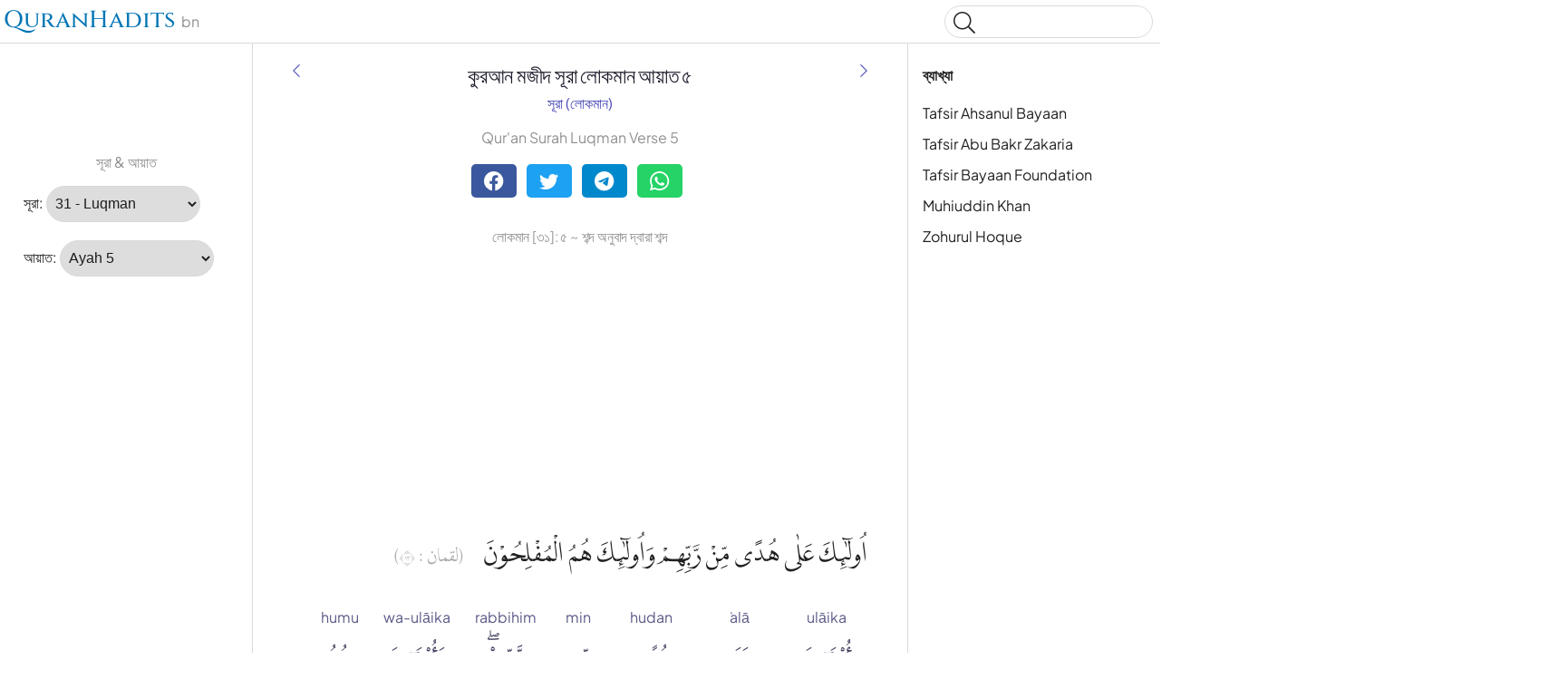

--- FILE ---
content_type: text/html
request_url: https://quranhadits.com/quran-bn/31-luqman/ayah-5/
body_size: 5924
content:
<!doctype html>
<html lang="bn"><head>
    <!-- Google tag (gtag.js) -->
    <script async src="https://www.googletagmanager.com/gtag/js?id=G-DF3K644T40"></script>
    <script>window.dataLayer = window.dataLayer || []; function gtag(){dataLayer.push(arguments);} gtag('js', new Date());gtag('config', 'G-DF3K644T40');
    </script>
    <meta charset="utf-8">
    <title>লোকমান আয়াত ৫ - (Luqman:5) | Qur'an Bengali Word By Word</title>
    <meta name="description" content="লোকমান আয়াত ৫ কুরআন মজীদ Bangla (Bengali) বাংলা ভাষা শব্দ দ্বারা শব্দ. Qur'an Bangla (Bengali) বাংলা ভাষা Luqman:5 with translations, multi tafseers and word for Word Luq̈mān ৩১:৫">
    <link rel="canonical" href="https://quranhadits.com/quran-bn/31-luqman/ayah-5/">
    <meta name="viewport" content="width=device-width, initial-scale=1">
    <link rel="apple-touch-icon" sizes="180x180" href="/apple-touch-icon.png">
    <link rel="icon" type="image/png" sizes="32x32" href="/favicon-32x32.png">
    <link rel="icon" type="image/png" sizes="16x16" href="/favicon-16x16.png">
    <link rel="shortcut icon" href="/favicon.ico">
<link href="/assets/css/quran.css" rel="stylesheet">
<script type="application/ld+json">{"@context": "http://schema.org","@type": "WebPage","name": "লোকমান আয়াত ৫ - (Luqman:5) | Qur'an Bengali Word By Word","headline": "লোকমান আয়াত ৫ - (Luqman:5) | Qur'an Bengali Word By Word","inLanguage": "bn","mainEntityOfPage": {"@type": "WebPage","@id": "https://quranhadits.com/quran-bn/31-luqman/ayah-5/"},"publisher": {"@type": "Organization","name": "quranhadits.com","logo": {"@type": "imageObject","url": "https://quranhadits.com/assets/images/quranhadits.png"}},"author": {"@type": "Person","name": "QuranHadits"},"editor": "QuranHadits","url": "https://quranhadits.com/quran-bn/31-luqman/ayah-5/"}</script><script async src="https://pagead2.googlesyndication.com/pagead/js/adsbygoogle.js?client=ca-pub-3288866780282962" crossorigin="anonymous"></script><script>
    var quranId = {layout: "quran_bn", sura_num: "31", surah_slug: "31-luqman", surah_select: "31 - Luqman", ayah_num: "5"}         
</script>
</head>
<body dir="ltr">
  <svg class="md-svg">
      <defs>
      </defs>
 </svg>
  <input class="md-toggle" data-md-toggle="drawer" type="checkbox" id="__drawer">
  <input class="md-toggle" data-md-toggle="search" type="checkbox" id="__search">
  <label class="md-overlay" data-md-component="overlay" for="__drawer"></label>
  <a href="#content" tabindex="1" class="md-skip">
        Skip to content
      </a><header class="md-header" data-md-component="header">
    <nav class="md-header-nav md-grid">
      <div class="md-flex">
        <div class="md-flex__cell md-flex__cell--shrink">
          <label class="md-icon md-icon--menu md-header-nav__button" for="__drawer"></label>
        </div>
        <div class="md-flex__cell md-flex__cell--stretch">
          <div class="md-flex__ellipsis md-header-nav__title" data-md-component="title"><a href="https://quranhadits.com/quran-bn"><span>QuranHadits</span></a> <span id="lang" class="text-muted">bn</span></div>
        </div>
        <div class="md-flex__cell md-flex__cell--shrink">
          <label class="md-icon md-icon--search md-header-nav__button" for="__search"></label>
          <div class="md-search" data-md-component="search" role="dialog">
            <label class="md-search__overlay" for="__search"></label>
            <div class="md-search__inner" role="search">
<div class="gcse-search"></div>
              <form class="md-search__form" name="search" action="/search.html" target="_top">
                <input type="text" class="md-search__input" name="q" placeholder="Search" data-md-component="query" data-md-state="active">
                <label class="md-icon md-search__icon" for="__search"></label>
                <button type="reset" class="md-icon md-search__icon" data-md-component="reset" tabindex="-1">&#xF00D;</button>
              </form>
              <div class="md-search__output">
                <div class="md-search__scrollwrap" data-md-scrollfix>
                  <div class="md-search-result" data-md-component="result">
                    <div class="md-search-result__meta">
                      Type to start searching
                    </div>
                    <ol class="md-search-result__list"></ol>
                  </div>
                </div>
              </div>
            </div>
          </div>
        </div>
      </div>
    </nav>
  </header><div class="md-container">
    <main class="md-main">
      <div class="md-main__inner md-grid" data-md-component="container">
        <div class="md-sidebar md-sidebar--primary" data-md-component="navigation">
          <div class="md-sidebar__scrollwrap">
            <div class="md-sidebar__inner">
              <nav class="md-nav md-nav--primary" data-md-level="0">
                <ul class="md-nav__list" data-md-scrollfix><li class="md-nav__item md-nav__item--active">
                    <input class="md-toggle md-nav__toggle" data-md-toggle="toc" type="checkbox" id="__toc">
                    <label class="md-nav__link md-nav__link--active" for="__toc">ব্যাখ্যা <br><small class="text-muted">লোকমান আয়াত 5</small></label>
                    <nav class="md-nav md-nav--secondary">
                      <label class="md-nav__title" for="__toc">ব্যাখ্যা</label>
                      <ul class="md-nav__list" data-md-scrollfix><li class="md-nav__item"><a href="#ahsanul-bayan" class="md-nav__link">Tafsir Ahsanul Bayaan</a></li><li class="md-nav__item"><a href="#abu-bakr-zakaria" class="md-nav__link">Tafsir Abu Bakr Zakaria</a></li><li class="md-nav__item"><a href="#bayan-foundation" class="md-nav__link">Tafsir Bayaan Foundation</a></li><li class="md-nav__item"><a href="#muhiuddin-khan" class="md-nav__link">Muhiuddin Khan</a></li><li class="md-nav__item"><a href="#hoque" class="md-nav__link">Zohurul Hoque</a></li></ul>
                    </nav>
                  </li><p class="text-center text-muted"> সূরা &amp; আয়াত</p>
<li class="md-nav__item md-nav__item--active">
  <div placeholder role="listitem">
    <label for="surah">সূরা:</label>
    <select name="inputSura" id="inputSura" class="form-control" disabled>
    </select>
  </div>
</li>
<li class="md-nav__item md-nav__item--active">
  <div placeholder role="listitem">
    <label>আয়াত:</label>
    <select name="inputAya" id="inputAya" class="form-control" disabled>
    </select>
  </div>
</li>
                </ul>
              </nav>
            </div>
          </div><script async src="https://pagead2.googlesyndication.com/pagead/js/adsbygoogle.js?client=ca-pub-3288866780282962" crossorigin="anonymous"></script>
          <!-- sl_160600 -->
          <ins class="adsbygoogle" style="display:inline-block;width:160px;height:600px" data-ad-client="ca-pub-3288866780282962" data-ad-slot="5389216845"></ins>
          <script>(adsbygoogle = window.adsbygoogle || []).push({});</script></div><div class="md-sidebar md-sidebar--secondary" data-md-component="toc">
  <div class="md-sidebar__scrollwrap">
    <div class="md-sidebar__inner">
      <nav class="md-nav md-nav--secondary">
        <label class="md-nav__title" for="__toc">ব্যাখ্যা</label>
        <ul class="md-nav__list" data-md-scrollfix><li class="md-nav__item"><a href="#ahsanul-bayan" class="md-nav__link">Tafsir Ahsanul Bayaan</a></li><li class="md-nav__item"><a href="#abu-bakr-zakaria" class="md-nav__link">Tafsir Abu Bakr Zakaria</a></li><li class="md-nav__item"><a href="#bayan-foundation" class="md-nav__link">Tafsir Bayaan Foundation</a></li><li class="md-nav__item"><a href="#muhiuddin-khan" class="md-nav__link">Muhiuddin Khan</a></li><li class="md-nav__item"><a href="#hoque" class="md-nav__link">Zohurul Hoque</a></li></ul>
      </nav>
    </div>
  </div>
</div>
<div id="content" class="md-content">
<article class="md-content__inner md-typeset">
    <h1 id="title">কুরআন মজীদ সূরা লোকমান আয়াত ৫</h1>
    <div class="category">
        <a title="সূরা লোকমান" href="/quran-bn/31-luqman/">সূরা (লোকমান)</a>
    </div><a href="/quran-bn/31-luqman/ayah-4/" title="লোকমান আয়াত ৪" rel="prev">
          <i class="md-icon md-icon--arrow-back"></i>
      </a><a href="/quran-bn/31-luqman/ayah-6/" title="লোকমান আয়াত ৬" rel="next">
          <i class="md-icon md-icon--arrow-forward"></i>
      </a><p class="text-center text-muted" lang="en">Qur'an Surah Luqman Verse 5</p><div class="social-share">
        <div class="social-share">
          <a href="https://facebook.com/sharer.php?u=https%3A%2F%2Fquranhadits.com%2Fquran-bn%2F31-luqman%2Fayah-5+%2F" rel="noopener noreferrer nofollow" target="_blank" class="btn social-btn btn-facebook">
            <i class="fa fa-facebook fa-lg"></i>
          </a>
          <a href="https://twitter.com/intent/tweet?url=https%3A%2F%2Fquranhadits.com%2Fquran-bn%2F31-luqman%2Fayah-5+%2F&text=%E0%A6%B2%E0%A7%87%E0%A6%BE%E0%A6%95%E0%A6%AE%E0%A6%BE%E0%A6%A8+%E0%A6%86%E0%A6%AF%E0%A6%BC%E0%A6%BE%E0%A6%A4+%E0%A7%AB" rel="noopener noreferrer nofollow" target="_blank" class="btn social-btn btn-twitter">
            <i class="fa fa-twitter fa-lg"></i>
          </a>
          <a href="https://telegram.me/share/url?url=https%3A%2F%2Fquranhadits.com%2Fquran-bn%2F31-luqman%2Fayah-5+%2F&text=%E0%A6%B2%E0%A7%87%E0%A6%BE%E0%A6%95%E0%A6%AE%E0%A6%BE%E0%A6%A8+%E0%A6%86%E0%A6%AF%E0%A6%BC%E0%A6%BE%E0%A6%A4+%E0%A7%AB" rel="noopener noreferrer nofollow" target="_blank" class="btn social-btn btn-telegram">
            <i class="fa fa-telegram fa-lg"></i>
          </a>
          <a href="https://web.whatsapp.com/send?l=en&text=%E0%A6%B2%E0%A7%87%E0%A6%BE%E0%A6%95%E0%A6%AE%E0%A6%BE%E0%A6%A8+%E0%A6%86%E0%A6%AF%E0%A6%BC%E0%A6%BE%E0%A6%A4+%E0%A7%AB%20https%3A%2F%2Fquranhadits.com%2Fquran-bn%2F31-luqman%2Fayah-5+%2F" rel="noopener noreferrer nofollow" target="_blank" class="btn social-btn btn-whatsapp">
            <i class="fa fa-whatsapp fa-lg"></i>
          </a>
        </div>
    </div> 

    <h2>লোকমান [৩১]: ৫ ~ শব্দ অনুবাদ দ্বারা শব্দ</h2>

    <script async src="https://pagead2.googlesyndication.com/pagead/js/adsbygoogle.js?client=ca-pub-3288866780282962" crossorigin="anonymous"></script>
    <!-- sl_resp2 -->
    <ins class="adsbygoogle" style="display:block" data-ad-client="ca-pub-3288866780282962" data-ad-slot="1288156479" data-ad-format="auto" data-full-width-responsive="true"></ins>
    <script>(adsbygoogle = window.adsbygoogle || []).push({});</script>

    <p class="quran-arabic" lang="ar" translate="no">اُولٰۤىِٕكَ عَلٰى هُدًى مِّنْ رَّبِّهِمْ وَاُولٰۤىِٕكَ هُمُ الْمُفْلِحُوْنَ <small class="surah-ayah-info text-muted">(لقمان : ٣١)</small></p>
    <div id="quran-words" class="quran-list"><dl class="quran-dl"><dt class="qw-t" translate="no">ulāika</dt><dt class="qw-c" lang="ar">أُو۟لَٰٓئِكَ</dt><dt class="qw-m" lang="en">Those</dt><dd class="qw-b" lang="bn">ঐসব (লোকই)</dd></dl><dl class="quran-dl"><dt class="qw-t" translate="no">ʿalā</dt><dt class="qw-c" lang="ar">عَلَىٰ</dt><dt class="qw-m" lang="en">(are) on</dt><dd class="qw-b" lang="bn">উপর (প্রতিষ্ঠিত)</dd></dl><dl class="quran-dl"><dt class="qw-t" translate="no">hudan</dt><dt class="qw-c" lang="ar">هُدًى</dt><dt class="qw-m" lang="en">guidance</dt><dd class="qw-b" lang="bn">পথনির্দেশের</dd></dl><dl class="quran-dl"><dt class="qw-t" translate="no">min</dt><dt class="qw-c" lang="ar">مِّن</dt><dt class="qw-m" lang="en">from</dt><dd class="qw-b" lang="bn">পক্ষ থেকে</dd></dl><dl class="quran-dl"><dt class="qw-t" translate="no">rabbihim</dt><dt class="qw-c" lang="ar">رَّبِّهِمْۖ</dt><dt class="qw-m" lang="en">their Lord</dt><dd class="qw-b" lang="bn">রবের তাদের</dd></dl><dl class="quran-dl"><dt class="qw-t" translate="no">wa-ulāika</dt><dt class="qw-c" lang="ar">وَأُو۟لَٰٓئِكَ</dt><dt class="qw-m" lang="en">and those</dt><dd class="qw-b" lang="bn">এবং ঐসব (লোক)</dd></dl><dl class="quran-dl"><dt class="qw-t" translate="no">humu</dt><dt class="qw-c" lang="ar">هُمُ</dt><dt class="qw-m" lang="en">[they]</dt><dd class="qw-b" lang="bn">তারাই</dd></dl><dl class="quran-dl"><dt class="qw-t" translate="no">l-muf'liḥūna</dt><dt class="qw-c" lang="ar">ٱلْمُفْلِحُونَ</dt><dt class="qw-m" lang="en">(are) the successful</dt><dd class="qw-b" lang="bn">সফলকাম</dd></dl></div>
    <h3 class="subtitle">Transliteration:</h3>    
    <q class="transliteration">Ulaaa'ika 'alaa hudam mir Rabbihim wa ulaaa'ika humul muflihoon</q>  <em>(QS. Luq̈mān:5)</em><h3 class="subtitle">English Sahih International:</h3>
    <blockquote class="translation">Those are on [right] guidance from their Lord, and it is those who are the successful. (<strong>QS. Luqman, Ayah ৫</strong>)</blockquote>

    <h3 class="subtitle">তাফসীর তাইসীরুল কুরআন (Taisirul Quran):</h3>
    <blockquote class="translation">তারাই তাদের পালনকর্তার সঠিক পথে আছে আর তারাই সফলকাম। (দুনিয়া ও আখেরাতে) (<strong>লোকমান, আয়াত ৫</strong>)</blockquote>

    <script async src="https://pagead2.googlesyndication.com/pagead/js/adsbygoogle.js?client=ca-pub-3288866780282962" crossorigin="anonymous"></script>
    <!-- newresponsive1 -->
    <ins class="adsbygoogle" style="display:block" data-ad-client="ca-pub-3288866780282962" data-ad-slot="8940978725" data-ad-format="auto" data-full-width-responsive="true"></ins>
    <script>(adsbygoogle = window.adsbygoogle || []).push({});</script>

    <div class="translation-wrapper"><h3 id="ahsanul-bayan"><a href="#ahsanul-bayan">Tafsir Ahsanul Bayaan</a></h3>
        <p>ওরাই ওদের প্রতিপালক কর্তৃক নির্দেশিত পথে আছে এবং ওরাই সফলকাম। [১] <br /> <br />[১] فَلاح (সফলতা)র অর্থ জানার জন্য সূরা বাক্বারাহ ২&#59;৫নং ও সূরা মু'মিনূনের ১নং আয়াতের তফসীর দেখুন। <br /></p><h3 id="abu-bakr-zakaria"><a href="#abu-bakr-zakaria">Tafsir Abu Bakr Zakaria</a></h3>
        <p>তারাই তাদের রবের পক্ষ থেকে হিদায়াতের উপর আছে এবং তারাই সফলকাম [১]। <br /> <br />[১] যাদেরকে সৎকর্মপরায়ণ বলা হয়েছে তারা কেবলমাত্র এ তিনটি গুণাবলীর অধিকারী, একথা বলা হয়নি। আসলে প্রথমে ‘সৎকর্মপরায়ণ’ শব্দটি ব্যাপক অর্থে বর্ণনা করে এদিকে ইংগিত করা হয়েছে যে, এ কিতাব যেসব অপকর্মে বাধা দেয় এ সৎকর্মশীলরা সেসবগুলো থেকেই বিরত থাকে। আর এ কিতাব যেসব সৎকাজ করার হুকুম দেয়। এরা সেসবগুলোই করে। তারপর এ “সৎকর্মশীলদের” তিনটি গুরুত্বপূর্ণ গুণাবলী বিশেষভাবে উল্লেখ করা হয়েছে। এর মাধ্যমে একথা প্ৰকাশ করাই উদ্দেশ্য যে, বাদবাকি সমস্ত সৎকাজ কিন্তু এ তিনটি সদগুণের ওপরই নির্ভর করবে। তারা সালাত কায়েম করে। এর ফলে আল্লাহর হুকুম মেনে চলা ও আল্লাহর ভয়ে ভীত হওয়া তাদের স্থায়ী অভ্যাসে পরিণত হয়ে যায়। তারা যাকাত দেয়। এর ফলে আত্মত্যাগের প্রবণতা তাদের মধ্যে সুদৃঢ় ও শক্তিশালী হয়, পার্থিব সম্পদের প্রতি মোহ প্ৰদমিত হয় এবং আল্লাহর সন্তুষ্টি অর্জনের আকাংখা জেগে ওঠে। তারা আখেরাতে বিশ্বাস করে। এর ফলে তাদের মধ্যে দায়িত্ববোধ ও জবাবদিহি করার অনুভূতি জাগে। এর বদৌলতে তারা এমন জন্তু-জানোয়ারের মতো হয় না। যারা চারণক্ষেত্রে বাঁধনহারা হয়ে এদিক ওদিক চরে বেড়ায়। বরং তারা এমন মানুষদের মতো হয়ে যায় যারা নিজেদেরকে স্বেচ্ছাচারী মনে করে না। মনে করে, তারা কোন প্রভুর গোলাম এবং নিজেদের সমস্ত কাজের জন্য প্রভুর সামনে জবাবদিহি করতে বাধ্য। এ তিনটি বিশেষত্ত্বের কারণে এ “সৎকর্মশীলরা” ঠিক তেমনি ধরনের সৎকর্মশীল থাকে না। যারা ঘটনাক্রমে কোন সৎকাজ করে বসে এবং তাদের অসৎকাজও তেমনি সৎকাজের মতো একই ধারায় অনুষ্ঠিত হতে পারে। পক্ষান্তরে এ বিশেষত্বগুলো তাদের মধ্যে একটি চিন্তা ও নৈতিক ব্যবস্থার জন্ম দেয় যার ফলে তাদের সৎকাজগুলো একটি ধরা বাঁধা নিয়মানুসারে অনুষ্ঠিত হতে থাকে এবং অসৎকাজ যদি কখনো হয়ে যায়ই তাহলে তা হয় ঘটনাক্ৰমে। তাদের কোন গভীর চিন্তা ও নৈতিক উদ্যোগ তাদেরকে নিজেদের প্রকৃতিক চাহিদা অনুসারে অসৎপথে নিয়ে যায় না। [দেখুন, ফাতহুল কাদীর]</p><h3 id="bayan-foundation"><a href="#bayan-foundation">Tafsir Bayaan Foundation</a></h3>
        <p>তারাই তাদের রবের পক্ষ থেকে হিদায়াতের ওপর এবং তারাই সফলকাম।</p><h3 id="muhiuddin-khan"><a href="#muhiuddin-khan">Muhiuddin Khan</a></h3>
        <p>এসব লোকই তাদের পরওয়ারদেগারের তরফ থেকে আগত হেদায়েতের উপর প্রতিষ্ঠিত এবং এরাই সফলকাম।</p><h3 id="hoque"><a href="#hoque">Zohurul Hoque</a></h3>
        <p>এরাই হচ্ছে তাদের প্রভুর কাছ থেকে হেদায়তের উপরে আর এরা নিজেরাই হচ্ছে সফলকাম।</p></div>
</article>
</div>
</div>
    </main>
  </div><footer class="md-footer">
      <div class="md-footer-nav">
        <nav class="md-footer-nav__inner md-grid"><a href="/quran-bn/31-luqman/ayah-4/" title="লোকমান আয়াত ৪ " class="md-flex md-footer-nav__link md-footer-nav__link--prev" rel="prev">
            <div class="md-flex__cell md-flex__cell--shrink">
              <i class="md-icon md-icon--arrow-back md-footer-nav__button"></i>
            </div>
            <div class="md-flex__cell md-flex__cell--stretch md-footer-nav__title">
              <span class="md-flex__ellipsis">
                <span class="md-footer-nav__direction">
                  পূর্ববর্তী আয়াত
                </span> লোকমান আয়াত ৪
              </span>
            </div>
          </a><a href="/quran-bn/31-luqman/ayah-6/" title="লোকমান আয়াত ৬" class="md-flex md-footer-nav__link md-footer-nav__link--next" rel="next">
            <div class="md-flex__cell md-flex__cell--stretch md-footer-nav__title">
              <span class="md-flex__ellipsis">
                <span class="md-footer-nav__direction">
                  পরবর্তী আয়াত
                </span> লোকমান আয়াত ৬
              </span>
            </div>
            <div class="md-flex__cell md-flex__cell--shrink">
              <i class="md-icon md-icon--arrow-forward md-footer-nav__button"></i>
            </div>
          </a></nav>
      </div>
      <div class="md-footer-meta md-typeset">
        <div class="md-footer-meta__inner md-grid">
          <div class="md-footer-copyright">
            <div class="md-footer-copyright__highlight">
              &copy; <span id="copyrighYear"></span> <a href="https://quranhadits.com">QuranHadits.com</a>
            </div>
          </div>
          <div class="md-footer-social"><a href="/about/" class="md-footer__link">About</a>
            <a href="/contact/" class="md-footer__link">Contact</a>
            <a href="/privacy/" class="md-footer__link">Privacy Policy</a>
          </div>
        </div>
      </div>
    </footer><script src="https://ajax.googleapis.com/ajax/libs/jquery/1.11.2/jquery.min.js"></script>
  <script>
    window.jQuery || document.write('<script src="/assets/js/jquery.min.js?v.1.11.2"><\/script>')
  </script><script src="/assets/js/quran-bn.js"></script><script defer src="https://static.cloudflareinsights.com/beacon.min.js/vcd15cbe7772f49c399c6a5babf22c1241717689176015" integrity="sha512-ZpsOmlRQV6y907TI0dKBHq9Md29nnaEIPlkf84rnaERnq6zvWvPUqr2ft8M1aS28oN72PdrCzSjY4U6VaAw1EQ==" data-cf-beacon='{"version":"2024.11.0","token":"34c04c46c7dd4eab8669b5649e8ae11a","r":1,"server_timing":{"name":{"cfCacheStatus":true,"cfEdge":true,"cfExtPri":true,"cfL4":true,"cfOrigin":true,"cfSpeedBrain":true},"location_startswith":null}}' crossorigin="anonymous"></script>
</body>

</html>

--- FILE ---
content_type: text/html; charset=utf-8
request_url: https://www.google.com/recaptcha/api2/aframe
body_size: 266
content:
<!DOCTYPE HTML><html><head><meta http-equiv="content-type" content="text/html; charset=UTF-8"></head><body><script nonce="ff9cmmDL1w9CdIVdLlsfQw">/** Anti-fraud and anti-abuse applications only. See google.com/recaptcha */ try{var clients={'sodar':'https://pagead2.googlesyndication.com/pagead/sodar?'};window.addEventListener("message",function(a){try{if(a.source===window.parent){var b=JSON.parse(a.data);var c=clients[b['id']];if(c){var d=document.createElement('img');d.src=c+b['params']+'&rc='+(localStorage.getItem("rc::a")?sessionStorage.getItem("rc::b"):"");window.document.body.appendChild(d);sessionStorage.setItem("rc::e",parseInt(sessionStorage.getItem("rc::e")||0)+1);localStorage.setItem("rc::h",'1769749138358');}}}catch(b){}});window.parent.postMessage("_grecaptcha_ready", "*");}catch(b){}</script></body></html>